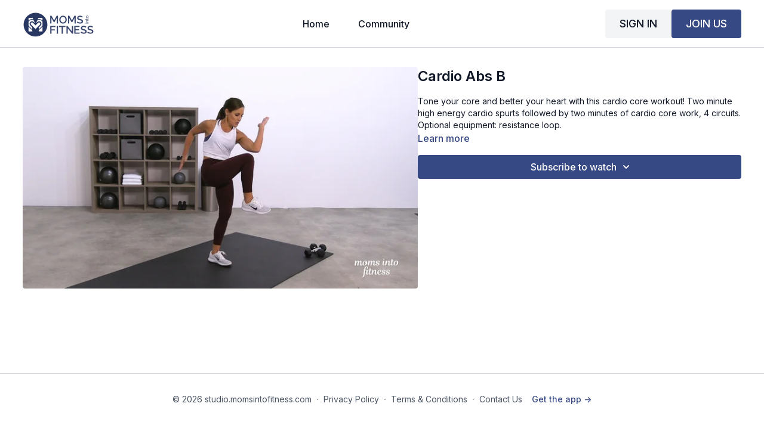

--- FILE ---
content_type: text/vnd.turbo-stream.html; charset=utf-8
request_url: https://studio.momsintofitness.com/programs/cardio-abs-b.turbo_stream?playlist_position=sidebar&preview=false
body_size: -292
content:
<turbo-stream action="update" target="program_show"><template>
  <turbo-frame id="program_player">
      <turbo-frame id="program_content" src="/programs/cardio-abs-b/program_content?playlist_position=sidebar&amp;preview=false">
</turbo-frame></turbo-frame></template></turbo-stream>